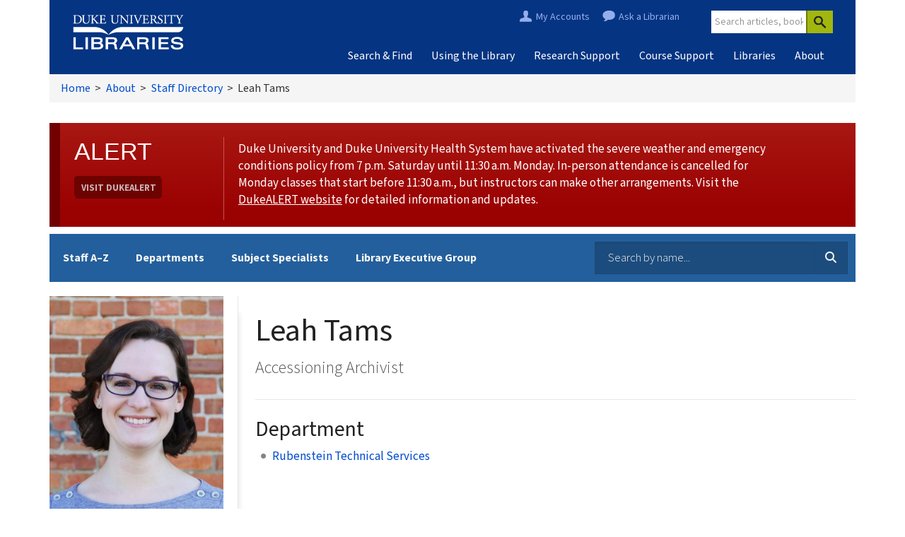

--- FILE ---
content_type: text/html; charset=utf-8
request_url: https://directory.library.duke.edu/staff/leah.tams
body_size: 18990
content:
<!DOCTYPE html>
<html lang="en">
  <head>
    <title>Leah Tams | Staff Directory | Duke University Libraries</title>
    <meta name="viewport" content="width=device-width, initial-scale=1, shrink-to-fit=no">



    <link rel="icon" href="/favicon/favicon.ico" sizes="any">
    <link rel="icon" href="/favicon/favicon.svg" type="image/svg+xml">
    <link rel="apple-touch-icon" sizes="180x180" href="/favicon/apple-touch-icon.png">
    <link rel="icon" type="image/png" sizes="32x32" href="/favicon/favicon-32x32.png">
    <link rel="icon" type="image/png" sizes="16x16" href="/favicon/favicon-16x16.png">
    <link rel="manifest" href="/favicon/site.webmanifest">
    <link rel="mask-icon" href="/favicon/safari-pinned-tab.svg" color="#053482">
    <meta name="msapplication-TileColor" content="#053482">
    <meta name="theme-color" content="#ffffff">

    <meta name="csrf-param" content="authenticity_token" />
<meta name="csrf-token" content="kD-8dl-dr8Ie1yCilMQqJWXQLjYu3gIaGd5Vkf05yNzUzP3RU3F7uvLRDgWKhHEaxxdzbN4novE7WR3RQPQ4Bg" />
    

      <meta property="og:title" content="Leah Tams | Accessioning Archivist" />
  <meta property="og:description" content="" />
  <meta property="og:image" content="https://directory.library.duke.edu/rails/active_storage/representations/redirect/eyJfcmFpbHMiOnsibWVzc2FnZSI6IkJBaHBBcnNCIiwiZXhwIjpudWxsLCJwdXIiOiJibG9iX2lkIn19--01668d933c4e9c10fc7913de75c2faf2598d3e30/[base64]--aa0b900739ce7b4d68912f0e084146dc0ed7e1ad/leah_tams_staff_photo.jpg" />
  <meta name="twitter:image" content="https://directory.library.duke.edu/rails/active_storage/representations/redirect/eyJfcmFpbHMiOnsibWVzc2FnZSI6IkJBaHBBcnNCIiwiZXhwIjpudWxsLCJwdXIiOiJibG9iX2lkIn19--01668d933c4e9c10fc7913de75c2faf2598d3e30/[base64]--aa0b900739ce7b4d68912f0e084146dc0ed7e1ad/leah_tams_staff_photo.jpg" />
  <meta property="og:image:alt" content="Leah Tams" />
      <meta property="og:type" content="website" />
      <meta property="og:url" content="https://directory.library.duke.edu/staff/leah.tams" />
      <meta property="og:site_name" content="Duke University Libraries" />
      <meta name="twitter:card" content="summary" />
      <meta name="twitter:site" content="@DukeLibraries" />


    <link rel="stylesheet" href="/assets/application-8ac3b6e89f654ee0f115be81a1867c63a12f4d957f33e4c86eb30e0f65a20431.css" media="all" />
    <script src="/assets/application-d0bcf276709b2072a6f1ad8f37a0dd15e2bcf67cf80ed458953a5e8a494c4faa.js"></script>


    <!-- Matomo -->
    <script>
      var _paq = window._paq = window._paq || [];

      _paq.push(['trackPageView']);
      _paq.push(['enableLinkTracking']);
      (function() {
        var u="//analytics.lib.duke.edu/";
        _paq.push(['setTrackerUrl', u+'matomo.php']);
        _paq.push(['setSiteId', '42']);
        var d=document, g=d.createElement('script'), s=d.getElementsByTagName('script')[0];
        g.async=true; g.src=u+'matomo.js'; s.parentNode.insertBefore(g,s);
      })();
    </script>
    <!-- End Matomo Code -->
  </head>

  <body>

  <div id="skip-links">
    <a class="visually-hidden visually-hidden-focusable" data-turbolinks="false" href="#content">Skip to main content</a>
  </div>

    <div id="masthead-dulcet" class="container-lg">
  <div class="row">
    <div class="col">
      <div id="dul-masthead-filler">
        <div class="dul-masthead-wrapper">
          <a href="https://library.duke.edu" id="dul-masthead-logo-link">
            <img alt="Duke University Libraries" id="dul-masthead-logo" class="img-fluid" src="/assets/dul_bootstrap_theme/logo-0b008195e447d96a39ee7bd0f86f99c8461b9a9044f6d30d0d55dd455874033e.png" />
          </a>
        </div>
      </div>
    </div>
  </div>
</div>

<!--<script src="https://library.duke.edu/masthead/load-masthead.js.php?fixed=false" async></script-->

<script src="//masthead.lib.duke.edu/" async></script>


    <div class="container">  
  <nav role="navigation" aria-label="Breadcrumb">
    <div class="row">
      <div itemscope="" class="breadcrumb col-12" itemtype="https://schema.org/breadcrumb">
        
        <a class="breadcrumb-item" href="https://library.duke.edu">Home</a> 
          <span class="breadcrumb-separator">&gt;</span>

        <a class="breadcrumb-item" href="https://library.duke.edu/about">About</a> 
          <span class="breadcrumb-separator">&gt;</span>

        <a class="breadcrumb-item" href="/">Staff Directory</a> <span class="breadcrumb-separator">&gt;</span> Leah Tams
      </div> 
    </div>
  </nav>
</div>



    <div id="content" role="document" class="page container pe-sm-0 ps-sm-0" data-matomo-site-id="42>">

      <script src="https://alertbar.oit.duke.edu/alert.html" type="text/javascript"></script>

      <p class="notice d-none" role="alert"></p>
      <p class="alert d-none" role="alert"></p>

      
<main id="main-content" role="main" class="row person-view" itemscope itemtype="http://schema.org/Person">

  <div class="col-12 nav-header-wrapper">

    <div id="directory-nav" class="col-sm-12 pe-0 ps-0">
      <div id="autosuggest-data" data-autosuggest="Aaron Canipe |||Aaron Welborn |||Abigail Wickes |||Adhitya Dhanapal, Ph.D. |||Alaina Deane |||Alex Konecky |||Alex Marsh |||Amanda Gordon |||Amelia Rodarte |||Amelia Wimbish |||Amy Ravenel-Baker |||Andrea Wood, J.D. |||Angela Nettles |||Angela Zoss, Ph.D. |||Annabella Irvine |||Annette Tillery |||Annie Brown |||April Blevins |||Arianne Hartsell-Gundy |||Barb Dietsch |||Bella Yaguda |||Beth Doyle |||Bethany Blankemeyer |||Bethany Hill |||Bill Verner |||Blue Branton |||Brittany Wofford |||Bronwyn Cox |||Brooke Guthrie |||Caitlin Margaret Kelly |||Candice Clarke |||Carol Terry |||Carson Holloway |||Christina Manzella |||Christopher Jones |||Craig Breaden |||Danette Pachtner |||Daniel Sarmiento |||Daniel Walker |||David Chandek-Stark |||David Felton |||Dennis Christman |||Deric Hardy |||Derrek Croney |||Devin Downey |||Dracine Hodges |||Drew Keener |||Earl Alston |||Eddie Hull |||Elena Feinstein |||Emily Daly (she/her/hers) |||Eric Monson, Ph.D. |||Erin Hammeke |||Erin Nettifee (she/her/hers) |||Fouzia El Gargouri |||Giao Luong Baker |||Greta Boers |||Haley Walton |||Hannah Jacobs |||Hannah Rozear |||Heather Martin |||Heidi Madden, Ph.D. |||Helenmary Sheridan |||Henry Hebert |||Hillary Gatlin |||Hugh Cayless |||Hyacynth Carson |||Ira King |||Isaiah Coleman |||J. Andrew Armacost |||Jacqueline Wachholz |||Jacquie Samples |||Jameca Dupree, M.B.A. |||Jamie Keesecker, Ph.D. |||Janelle Hutchinson |||Jason Bowen |||Jed Edwards |||Jen Darragh |||Jenna Strawbridge |||Jennifer Baker |||Jennifer Dai |||Jennifer Jordan |||Jeremy Martin (he/him/his) |||Jessica Janecki |||Jianying Shou |||Jmari Graham |||Joanna Welborn |||Jodi Psoter |||Joe Rhodes |||Joel Herndon, Ph.D. |||Johanna Hamby |||John Gartrell |||Johnny Shanahan |||Joseph L Bailey |||Joseph Salem, Ph.D. {joe}|||Joshua D Sosin |||Joshua Larkin Rowley |||Joyce Chapman |||Julie Brannon |||Karen Newbery |||Kate Collins |||Kate Dickson, J.D. {Kate}|||Katie Bushman |||Katie Henningsen |||Kelley Lawton |||Kelley Slebos |||Kelly Wooten |||Kemisa Kassa |||Krista Bradley |||Kristina Thomas |||Kristina Zapfe |||Kyle Jeffers |||Laura Micham |||Laura Williams |||Lauren Crowell |||Lauren Nichols (she/her/hers) |||Lauren Reno |||Leah Tams |||Lee Sorensen |||Leeda Adkins |||Leo Bautista (he/him/his) |||Linda Daniel |||Liz Adams |||Lucy Vanderkamp (she/her/hers) |||Luo Zhou |||Madina Grace |||Maggie Dickson |||Mandy Hurt |||Margaret (Meg) Brown |||Marta Conde Rincon |||Mary Mellon |||Matthew Hayes, Ph.D. |||Mattison Bond |||McCall Pitcher |||Megan Crain |||Meghan Lyon |||Meredith Mobley |||Meredith Parker-Terry |||Michael Daul |||Michael Edwards |||Miranda McDonald |||Nakeisha Cates |||Nanako Thomas |||Naomi L Nelson |||Natalie Sommerville |||Nathaniel Brown |||Neal Shipe |||Patrick A. Stawski |||Rachel Cohn |||Rachel Ingold |||Rachel Penniman |||Rachel Porter |||Rebecca Pattillo |||Reed David, MLIS |||Ren Bickel {Lauren}|||Rich Murray |||Richard Collier Jr. |||Roger Pena |||Ryan Baumann |||Ryan Denniston, Ph.D. |||Sara Biondi |||Sarah Griffin |||Sarah W Holsapple |||Sean Aery |||Seth McCurdy |||Shelby Carroll |||Shelita McPherson |||Sophia Lafferty-Hess |||Stephen Conrad |||Stewart Engart, Ph.D. |||Svea Elisha |||Tabitha McCallop |||Tere Elizalde |||Thomas Crichlow |||Tim McGeary |||Tina Winston |||Towanda Wilson |||Tracy Jackson |||Triniti Gupton |||Trudi Abel |||Tzvetan Benov |||Vahn Henderson |||Valerie Gillispie |||Vaughn Stewart, Ph.D. |||Veronica Stansberry |||Will Sexton |||Xiaoyan Song |||Yoon Kim |||Zachary Tumlin |||Zeke Graves |||Zhaneille Green |||Zhuo Pan, MLIS |||[Matthew] Farrell |||Access and Delivery Services|||Administration|||Administrative Office|||Assessment &amp; User Experience Strategy|||Center for Data and Visualization Sciences|||Collection Strategy &amp; Development|||Collections Services|||Communications|||Conservation Services|||Data Curation and Repository Services|||David M. Rubenstein Rare Book &amp; Manuscript Library|||Development|||Digital Strategies and Technology|||Duke Collaboratory for Classics Computing (DC3)|||East Campus Libraries|||Electronic Resources Access &amp; Discovery|||Exhibition Services|||Facilities and Distribution Services|||Financial Services|||Global Studies|||Humanities and Social Sciences (HSS)|||Library Finance and Operations|||Library Human Resources|||Library Service Center|||Library Systems and Integration Support|||Licensing &amp; Continuing Resource Acquisitions|||Lilly Library|||Metadata Systems &amp; Initiatives|||Monograph Acquisitions|||Music Library|||Natural Sciences and Engineering (NSE)|||Perkins Library System|||Research and Public Services|||Resource Description|||Rubenstein Administration|||Rubenstein Collection Development|||Rubenstein Research Services|||Rubenstein Technical Services|||Software Strategies &amp; Platforms|||University Archives"></div>

<button class="navbar-toggler" id="navbar-show-hide" type="button" data-bs-toggle="collapse" data-bs-target="#navbar-content" aria-controls="navbar-content" aria-expanded="false" aria-label="Toggle Directory Navigation">
    <i class="fas fa-chevron-circle-down"></i> Directory Navigation
</button>

<nav class="row g-0 collapse" id="navbar-content" aria-label="Staff Directory" role="navigation">

  <div class="browse-buttons col-lg-8">
    <div class="row g-0">

      <div class="col col-md-auto">
        <a aria-label="Staff A, to Z" class="btn btn-link" href="/">
          Staff A–Z
</a>      </div>

      <div class="col col-md-auto">
        <a class="btn btn-link" href="/dept">
          Departments
</a>      </div>

      <div class="w-100 d-md-none d-block"></div>

      <div class="col col-md-auto">
        <a class="btn btn-link" href="/subject-specialists">
          Subject Specialists
</a>      </div>

      <div class="col col-md-auto">
        <a class="btn btn-link" href="/executive-group">
          Library Executive Group
</a>      </div>

    </div>
  </div>

  <div class="staff-search col-lg-4">

    <form id="staff-search-form" action="/search" accept-charset="UTF-8" method="get"><input name="utf8" type="hidden" value="&#x2713;" autocomplete="off" />
      <div class='mb-3'>
        <div class='input-group'>
          <label class="visually-hidden" for="staff-names-search">Search by name:</label>
            <input autocomplete="off" placeholder="Search by name..." aria-label="Search staff by name" class="form-control" type="text" name="q" id="q" />
            <div class='input-group-btn'>
              <button class="btn btn-link" type="submit" id="search" aria-label="Search">
                <span class="visually-hidden">Submit</span>
                <i class="fas fa-search" aria-hidden="true"></i>
              </button>
            </div>
        </div>
      </div>
</form>
  </div>

</nav>

    </div>

  </div>

  <div class="col-12 content-wrapper">

    <div class="row">


      <div class="col-sm-12 col-md-8 col-lg-9 order-md-2">

        <div class="person-name-wrapper">
          <h1 class="person-title" id="display-name" itemprop="name">Leah Tams
            
          </h1>
          <p class="person-job-title" itemprop="jobTitle">Accessioning Archivist</p>

        </div>

        <div class="row">


          <div class="col-md-6">

              <h2>Department</h2>
              <ul class="styled-list">
                <li><a href="/dept/rubenstein-technical-services">Rubenstein Technical Services</a></li>
              </ul>




          </div>




        </div>

      </div>

      <div class="col-sm-12 col-md-4 col-lg-3 order-md-1">
        <div class="contact-wrap">

          <div class="photo"><img loading="lazy" style="" class="person-thm" alt="Leah Tams" src="https://directory.library.duke.edu/rails/active_storage/representations/redirect/eyJfcmFpbHMiOnsibWVzc2FnZSI6IkJBaHBBcnNCIiwiZXhwIjpudWxsLCJwdXIiOiJibG9iX2lkIn19--01668d933c4e9c10fc7913de75c2faf2598d3e30/[base64]--aa0b900739ce7b4d68912f0e084146dc0ed7e1ad/leah_tams_staff_photo.jpg" /></div>


          <div class="contact">
              <ul class="contact-info list-unstyled" aria-label="Contact Information">
                  <li class="contact-email" itemprop="email" title="leah.tams@duke.edu">
                    <i class="fas fa-envelope"></i>
                    <a onclick="_paq.push([&#39;trackEvent&#39;, &#39;Directory&#39;, &#39;Person&#39;, &#39;Email&#39;]);" href="mailto:leah.tams@duke.edu">leah.tams@duke.edu</a>
                  </li>
                  <li class="contact-phone" itemprop="telephone">
                    <i class="fas fa-phone-alt"></i>
                    <a aria-label="call. + 1 . 9 1 9 . 6 1 3 . 0 5 6 3" onclick="_paq.push([&#39;trackEvent&#39;, &#39;Directory&#39;, &#39;Phone&#39;, &#39;Phone Number&#39;]);" href="tel:+1 919 613 0563">+1 919 613 0563</a></li>
              </ul>
              <hr>



          </div>

        </div>
      </div>

  </div>

</div>


    </div>

    <footer id="footer-dulcet" class="container-lg" role="contentinfo">
  <div class="row">
    <div class="col-md-3 col-lg-1">
      <div id="dul-logo" class="mb-3">
        <a href="https://library.duke.edu">
          <img alt="Duke University Libraries" class="img-fluid" src="/assets/dul_bootstrap_theme/dul_devil_gray-a2691f517901b85e8bec97e881c02cfffd4700c10ab00ece7efa10810f954aff.png" />
        </a>
      </div>
    </div>
    <div class="col-md-3 col-lg-2">
      <h2>
  <a href="https://library.duke.edu/about/contact">Contact Us</a>
</h2>
<address class="contact-address">
  411 Chapel Drive<br/>
  Durham, NC 27708<br/>
  (919) 660-5870<br/>
  Perkins Library Service Desk
</address>

    </div>
    <div class="col-md-6 col-lg-4">
      <h2>
  <a href="https://library.duke.edu/services">Services for...</a>
</h2>
<div class="row">
  <div class="col-md-6">
    <ul class="list-unstyled">
      <li><a href="https://library.duke.edu/services/faculty">Faculty &amp; Instructors</a></li>
      <li><a href="https://library.duke.edu/services/graduate">Graduate Students</a></li>
      <li><a href="https://library.duke.edu/services/undergraduate">Undergraduate Students</a></li>
      <li><a href="https://library.duke.edu/services/international">International Students</a></li>
    </ul>
  </div>
  <div class="col-md-6">
    <ul class="list-unstyled">
      <li><a href="https://library.duke.edu/services/alumni">Alumni</a></li>
      <li><a href="https://library.duke.edu/services/donors">Donors</a></li>
      <li><a href="https://library.duke.edu/services/visitors">Visitors</a></li>
      <li><a href="https://library.duke.edu/services/disabilities">Patrons with Disabilities</a></li>
    </ul>
  </div>
</div>

    </div>
    <div class="col-md-9 col-lg-3 order-md-2 order-lg-1">
      <div class="social-media-icons mb-3">
  <a href="https://www.linkedin.com/company/duke-university-libraries/" title="LinkedIn" class="fab fa-linkedin">
    <span class="sr-only">LinkedIn</span></a>
  </a>
  <a href="https://www.facebook.com/dukelibraries" title="Facebook" class="fab fa-facebook-square">
    <span class="sr-only">Facebook</span>
  </a>
  <a href="https://www.youtube.com/user/DukeUnivLibraries" title="YouTube" class="fab fa-youtube-square">
    <span class="sr-only">YouTube</span>
  </a>
  <a href="https://www.flickr.com/photos/dukeunivlibraries/" title="Flickr" class="fab fa-flickr">
    <span class="sr-only">Flickr</span>
  </a>
  <a href="https://instagram.com/dukelibraries" title="Instagram" class="fab fa-instagram">
    <span class="sr-only">Instagram</span>
  </a>
  <a href="https://blogs.library.duke.edu/" title="Blogs" class="fa fa-rss-square">
    <span class="sr-only">Blogs</span>
  </a>
</div>

      <ul class="list-unstyled">
  <li><a href="https://library.duke.edu/about/newsletter">Sign Up for Our Newsletter</a></li>
  <li><a href="https://library.duke.edu/about/reuse-attribution">Re-use &amp; Attribution</a> / <a href="https://library.duke.edu/about/privacy">Privacy</a></li>
  <li><a href="https://library.duke.edu/about/statement-potentially-harmful-language-library-descriptions">Harmful Language Statement</a></li>
  <li><a href="https://library.duke.edu/support">Support the Libraries</a></li>
</ul>

      <div class="footer-license mb-3">
  <a rel="license" href="https://creativecommons.org/licenses/by-nc-sa/3.0/deed.en_US">
    <img alt="Creative Commons License" src="https://licensebuttons.net/l/by-nc-sa/3.0/80x15.png" title="This work is licensed under a Creative Commons Attribution-NonCommercial-ShareAlike 3.0 Unported License" />
  </a>
</div>

    </div>
    <div class="col-md-3 col-lg-2 order-md-1 order-lg-2">
      <div id="duke-logo" class="mb-3">
        <a href="https://duke.edu">
          <img alt="Duke University" class="img-fluid" src="/assets/dul_bootstrap_theme/duke_gray-df26d1ca4eeb6ffcfc20b7f178be73eb3e0fd652598030dc34f04a31eac9a8b5.png" />
        </a>
      </div>
      <!-- NOTE: Override of partial from dul_bootstrap_theme.
           Misnomer class names remain to pick up styles
           from dul_bootstrap_theme. -->

<div class="drupal-shib-login-wrapper">
  <a class="drupal-shib-login btn btn-sm btn-light" href="/admin">Login to Staff Directory</a>
</div>

    </div>
  </div>
</footer>

  </body>
</html>


--- FILE ---
content_type: application/javascript
request_url: https://masthead.lib.duke.edu/
body_size: 8287
content:
(function(window,document){
var _dmh = _dmh || {};
_dmh.window = window;
_dmh.document = document;
_dmh.baseURL = '//masthead.lib.duke.edu';
_dmh.version = '2.1.3';
_dmh.stylesheet = 'masthead-responsive.min.css?ver=1764792967'
_dmh.mastheadMarkup = '\n\n<style>@font-face{font-family:\'Source Sans Pro\';font-weight:400;font-style:normal;font-stretch:normal;src:url(\'//masthead.lib.duke.edu/assets/fonts/WOFF2/TTF/SourceSansPro-Regular.ttf.woff2\') format(\'woff2\'),url(\'//masthead.lib.duke.edu/assets/fonts/WOFF/OTF/SourceSansPro-Regular.otf.woff\') format(\'woff\'),url(\'//masthead.lib.duke.edu/assets/fonts/OTF/SourceSansPro-Regular.otf\') format(\'opentype\'),url(\'//masthead.lib.duke.edu/assets/fonts/TTF/SourceSansPro-Regular.ttf\') format(\'truetype\')}@font-face{font-family:\'Source Sans Pro\';font-weight:400;font-style:italic;font-stretch:normal;src:url(\'//masthead.lib.duke.edu/assets/fonts/WOFF2/TTF/SourceSansPro-It.ttf.woff2\') format(\'woff2\'),url(\'//masthead.lib.duke.edu/assets/fonts/WOFF/OTF/SourceSansPro-It.otf.woff\') format(\'woff\'),url(\'//masthead.lib.duke.edu/assets/fonts/OTF/SourceSansPro-It.otf\') format(\'opentype\'),url(\'//masthead.lib.duke.edu/assets/fonts/TTF/SourceSansPro-It.ttf\') format(\'truetype\')}body[class^=blacklight] .dul-masthead-region-logo{display:none!important}#dul-masthead-dul-megamenu{font-family:"Source Sans Pro",Calibri,Candara,Arial,sans-serif;background-color:#053482;width:100%;max-width:100%;height:105px;margin:0 auto;margin-bottom:-2px;text-align:left}#dul-masthead-dul-megamenu a{text-decoration:none}#dul-masthead-dul-megamenu a:hover{text-decoration:underline}#dul-masthead-dul-megamenu a,#dul-masthead-dul-megamenu abbr,#dul-masthead-dul-megamenu acronym,#dul-masthead-dul-megamenu address,#dul-masthead-dul-megamenu applet,#dul-masthead-dul-megamenu article,#dul-masthead-dul-megamenu aside,#dul-masthead-dul-megamenu audio,#dul-masthead-dul-megamenu b,#dul-masthead-dul-megamenu big,#dul-masthead-dul-megamenu blockquote,#dul-masthead-dul-megamenu body,#dul-masthead-dul-megamenu canvas,#dul-masthead-dul-megamenu caption,#dul-masthead-dul-megamenu center,#dul-masthead-dul-megamenu cite,#dul-masthead-dul-megamenu code,#dul-masthead-dul-megamenu dd,#dul-masthead-dul-megamenu del,#dul-masthead-dul-megamenu details,#dul-masthead-dul-megamenu dfn,#dul-masthead-dul-megamenu div,#dul-masthead-dul-megamenu dl,#dul-masthead-dul-megamenu dt,#dul-masthead-dul-megamenu em,#dul-masthead-dul-megamenu embed,#dul-masthead-dul-megamenu fieldset,#dul-masthead-dul-megamenu figcaption,#dul-masthead-dul-megamenu figure,#dul-masthead-dul-megamenu footer,#dul-masthead-dul-megamenu form,#dul-masthead-dul-megamenu h1,#dul-masthead-dul-megamenu h2,#dul-masthead-dul-megamenu h3,#dul-masthead-dul-megamenu h4,#dul-masthead-dul-megamenu h5,#dul-masthead-dul-megamenu h6,#dul-masthead-dul-megamenu header,#dul-masthead-dul-megamenu hgroup,#dul-masthead-dul-megamenu html,#dul-masthead-dul-megamenu i,#dul-masthead-dul-megamenu iframe,#dul-masthead-dul-megamenu img,#dul-masthead-dul-megamenu ins,#dul-masthead-dul-megamenu kbd,#dul-masthead-dul-megamenu label,#dul-masthead-dul-megamenu legend,#dul-masthead-dul-megamenu li,#dul-masthead-dul-megamenu mark,#dul-masthead-dul-megamenu menu,#dul-masthead-dul-megamenu nav,#dul-masthead-dul-megamenu object,#dul-masthead-dul-megamenu ol,#dul-masthead-dul-megamenu output,#dul-masthead-dul-megamenu p,#dul-masthead-dul-megamenu pre,#dul-masthead-dul-megamenu q,#dul-masthead-dul-megamenu ruby,#dul-masthead-dul-megamenu s,#dul-masthead-dul-megamenu samp,#dul-masthead-dul-megamenu section,#dul-masthead-dul-megamenu small,#dul-masthead-dul-megamenu span,#dul-masthead-dul-megamenu strike,#dul-masthead-dul-megamenu strong,#dul-masthead-dul-megamenu sub,#dul-masthead-dul-megamenu summary,#dul-masthead-dul-megamenu sup,#dul-masthead-dul-megamenu table,#dul-masthead-dul-megamenu tbody,#dul-masthead-dul-megamenu td,#dul-masthead-dul-megamenu tfoot,#dul-masthead-dul-megamenu th,#dul-masthead-dul-megamenu thead,#dul-masthead-dul-megamenu time,#dul-masthead-dul-megamenu tr,#dul-masthead-dul-megamenu tt,#dul-masthead-dul-megamenu u,#dul-masthead-dul-megamenu ul,#dul-masthead-dul-megamenu var,#dul-masthead-dul-megamenu video{border:0;font-size:100%;font:inherit;vertical-align:baseline;margin:0;padding:0}#dul-masthead-dul-megamenu article,#dul-masthead-dul-megamenu aside,#dul-masthead-dul-megamenu details,#dul-masthead-dul-megamenu figcaption,#dul-masthead-dul-megamenu figure,#dul-masthead-dul-megamenu footer,#dul-masthead-dul-megamenu header,#dul-masthead-dul-megamenu hgroup,#dul-masthead-dul-megamenu menu,#dul-masthead-dul-megamenu nav,#dul-masthead-dul-megamenu section{display:block}#dul-masthead-dul-megamenu body{line-height:1}#dul-masthead-dul-megamenu ol,#dul-masthead-dul-megamenu ul{list-style:none}#dul-masthead-dul-megamenu blockquote,#dul-masthead-dul-megamenu q{quotes:none}#dul-masthead-dul-megamenu blockquote:after,#dul-masthead-dul-megamenu blockquote:before,#dul-masthead-dul-megamenu q:after,#dul-masthead-dul-megamenu q:before{content:none}#dul-masthead-dul-megamenu table{border-collapse:collapse;border-spacing:0}#dul-masthead-dul-megamenu input[type=text]{font-family:"Source Sans Pro",Calibri,Candara,Arial,sans-serif;-webkit-border-radius:0;-moz-border-radius:0;border-radius:0;margin:0;padding-bottom:4px;padding-left:5px;padding-right:6px;padding-top:4px;box-sizing:content-box;font-size:14px}#dul-masthead-dul-megamenu input[type=text]::placeholder{color:#999}#dul-masthead-dul-megamenu a:focus,#dul-masthead-dul-megamenu button:focus,#dul-masthead-dul-megamenu input[type=text]:focus{outline-style:solid;outline-width:3px;outline-offset:2px;outline-color:Highlight}@media screen and (-webkit-min-device-pixel-ratio:0) and (min-resolution:0.001dpcm){#dul-masthead-dul-megamenu a:focus,#dul-masthead-dul-megamenu button:focus,#dul-masthead-dul-megamenu input[type=text]:focus{outline-color:-webkit-focus-ring-color;outline-width:5px;outline-style:auto}}@-moz-document url-prefix(){#dul-masthead-dul-megamenu a:focus,#dul-masthead-dul-megamenu button:focus,#dul-masthead-dul-megamenu input[type=text]:focus{outline-width:3px}}#dul-masthead-dul-megamenu .img-polaroid{padding:4px;text-align:left;background-color:#fff;border:1px solid #ccc;border:1px solid rgba(0,0,0,.2);-webkit-box-shadow:0 1px 3px rgba(0,0,0,.1);-moz-box-shadow:0 1px 3px rgba(0,0,0,.1);box-shadow:0 1px 3px rgba(0,0,0,.1)}#dul-masthead-dul-megamenu img.dul-masthead-megaFeature{width:172px}#dul-masthead-dul-megamenu #dul-masthead-nav-trigger-btn{display:none}#dul-masthead-dul-megamenu .dul-masthead-mobile-menu[hidden]{display:none}#dul-masthead-dul-megamenu .dul-masthead-megamenu_button{display:none}#dul-masthead-dul-megamenu button.dul-masthead-btn{width:38px;height:32px;border:0;cursor:pointer;border-left:2px solid #6c7b09;background:#a1b70d url(\'//masthead.lib.duke.edu/assets/img/search-222.png\') center no-repeat;background-size:55%;position:relative;right:5px;bottom:0;vertical-align:bottom;-webkit-border-radius:0px;-moz-border-radius:0;border-radius:0}#dul-masthead-dul-megamenu button.dul-masthead-btn:hover{background-color:#a7bf0d}#dul-masthead-dul-megamenu.argon button.dul-masthead-btn{border-left:2px solid #00830e;background:#00830e url(\'//masthead.lib.duke.edu/assets/img/search.png\') center no-repeat;background-size:55%}#dul-masthead-dul-megamenu.argon button.dul-masthead-btn:hover{background-color:#00760d}#dul-masthead-dul-megamenu input.dul-masthead-mastSearchBox{outline-offset:0;border:0!important}#dul-masthead-dul-megamenu .dul-masthead-zone-thebreadcrumb-wrapper{display:none!important}#dul-masthead-dul-megamenu span.dul-masthead-smaller{font-size:13px}#dul-masthead-dul-megamenu .dul-masthead-normal{font-weight:400;margin-left:0;padding-left:0}#dul-masthead-dul-megamenu .dul-masthead-muted{color:#767676}#dul-masthead-dul-megamenu .dul-masthead-btn-group{display:inline}#dul-masthead-dul-megamenu .dul-masthead-region-logo{float:left}#dul-masthead-dul-megamenu .dul-masthead-region-logo a#dul-logo-link{float:left;margin-top:20px;margin-left:20px}#dul-masthead-dul-megamenu #dul-masthead-logo{float:left;max-width:130px}#dul-masthead-dul-megamenu .dul-masthead-region-scoped-search{float:right;display:block;padding:15px 15px 0 15px}#dul-masthead-dul-megamenu .dul-masthead-megamenu .dul-masthead-col_1,#dul-masthead-dul-megamenu .dul-masthead-megamenu .dul-masthead-col_10,#dul-masthead-dul-megamenu .dul-masthead-megamenu .dul-masthead-col_11,#dul-masthead-dul-megamenu .dul-masthead-megamenu .dul-masthead-col_12,#dul-masthead-dul-megamenu .dul-masthead-megamenu .dul-masthead-col_2,#dul-masthead-dul-megamenu .dul-masthead-megamenu .dul-masthead-col_3,#dul-masthead-dul-megamenu .dul-masthead-megamenu .dul-masthead-col_4,#dul-masthead-dul-megamenu .dul-masthead-megamenu .dul-masthead-col_5,#dul-masthead-dul-megamenu .dul-masthead-megamenu .dul-masthead-col_6,#dul-masthead-dul-megamenu .dul-masthead-megamenu .dul-masthead-col_7,#dul-masthead-dul-megamenu .dul-masthead-megamenu .dul-masthead-col_8,#dul-masthead-dul-megamenu .dul-masthead-megamenu .dul-masthead-col_9,#dul-masthead-dul-megamenu .dul-masthead-megamenu .dul-masthead-dropdown_filler{float:left;display:inline;position:relative}#dul-masthead-dul-megamenu .dul-masthead-megamenu .dul-masthead-menu-items{display:flex;justify-content:flex-end;flex-wrap:wrap;max-width:940px;float:right;position:relative;width:100%}#dul-masthead-dul-megamenu .dul-masthead-megamenu .dul-masthead-menu-items a:hover{text-decoration:underline}#dul-masthead-dul-megamenu .dul-masthead-megamenu .dul-masthead-col_1{width:8.33333333%}#dul-masthead-dul-megamenu .dul-masthead-megamenu div.dul-masthead-col_2{width:16.66666666%;padding:0;margin:0;flex-shrink:0}#dul-masthead-dul-megamenu .dul-masthead-megamenu .dul-masthead-col_3{width:25%}#dul-masthead-dul-megamenu .dul-masthead-megamenu .dul-masthead-col_4{flex:1}#dul-masthead-dul-megamenu .dul-masthead-megamenu .dul-masthead-col_5{flex:1}#dul-masthead-dul-megamenu .dul-masthead-megamenu .dul-masthead-col_5:first-of-type{flex-basis:content;flex-grow:0}#dul-masthead-dul-megamenu .dul-masthead-megamenu .dul-masthead-col_10{flex:1}#dul-masthead-dul-megamenu .dul-masthead-megamenu .dul-masthead-primaryColumn{border-right:1px dotted #ccc!important;margin-right:30px}#dul-masthead-dul-megamenu .dul-masthead-megamenu .dul-masthead-primaryColumn.secondary-region{border-right:none!important}#dul-masthead-dul-megamenu .dul-masthead-megamenu .dul-masthead-col_12{width:100%;margin-top:20px}#dul-masthead-dul-megamenu .dul-masthead-megamenu .dul-masthead-col_12.dul-masthead-moreLink{margin-top:0}#dul-masthead-dul-megamenu .dul-masthead-megamenu .dul-masthead-col_12.dul-masthead-auxLinks{border-top:1px dotted #ccc;padding-top:15px;margin-right:30px;display:flex}#dul-masthead-dul-megamenu .dul-masthead-region-myaccount{border-bottom-color:#333;border-bottom-style:none;border-bottom-width:0;border-image-outset:0px;border-image-repeat:stretch;border-image-slice:100%;border-image-source:none;border-image-width:1;border-left-color:#333;border-left-style:none;border-left-width:0;border-right-color:#333;border-right-style:none;border-right-width:0;border-top-color:#333;border-top-style:none;border-top-width:0;clear:none;color:#333;display:block;float:right;font-family:"Source Sans Pro",Calibri,Candara,Arial,sans-serif;font-size:13px;font-stretch:normal;font-style:normal;font-variant:normal;font-weight:400;height:24px;line-height:19.6000003814697px;margin-bottom:0;margin-right:10px;margin-top:15px;padding-bottom:6px;padding-left:0;padding-right:20px;padding-top:0;position:relative;text-align:left;vertical-align:baseline}#dul-masthead-dul-megamenu .dul-masthead-region-myaccount a{color:#94afed;text-decoration:none;font-size:14px;font-weight:400;display:inline-block;margin-left:15px}#dul-masthead-dul-megamenu .dul-masthead-region-myaccount a:before{content:" ";background-repeat:no-repeat;height:20px;width:18px;display:inline-block;vertical-align:top;margin-right:5px}#dul-masthead-dul-megamenu .dul-masthead-region-myaccount a:focus,#dul-masthead-dul-megamenu .dul-masthead-region-myaccount a:hover{color:#aac1f7}#dul-masthead-dul-megamenu .dul-masthead-region-myaccount #dul-masthead-myAccounts:before{background-image:url(\'//masthead.lib.duke.edu/assets/img/user-94AFED-17x16.png\')}#dul-masthead-dul-megamenu .dul-masthead-region-myaccount #dul-masthead-ask-librarian-link:before{background-image:url(\'//masthead.lib.duke.edu/assets/img/comment-94AFED-18x15.png\')}#dul-masthead-dul-megamenu .dul-masthead-region-myaccount #dul-masthead-account-hours:before{background-image:url(\'//masthead.lib.duke.edu/assets/img/clock-94AFED-16x16.png\')}#dul-masthead-dul-megamenu .dul-masthead-region-myaccount #dul-masthead-website-search-link:before{background-image:url(\'//masthead.lib.duke.edu/assets/img/search-94AFED-16x16.png\')}#dul-masthead-dul-megamenu #dul-masthead-region-megamenu{float:right;margin:15px 0 0 0;padding:0;clear:right}#dul-masthead-dul-megamenu div.dul-masthead-featureCaption{text-align:left;font-size:.9em;padding-top:10px;max-width:200px}#dul-masthead-dul-megamenu div.dul-masthead-auxHelp{margin-left:0;padding-left:0;color:#767676;font-size:13px;float:right!important}#dul-masthead-dul-megamenu .dul-masthead-menu-items .dul-masthead-auxHelp a{font-size:13px!important}#dul-masthead-dul-megamenu .dul-masthead-mastSearchBox{font-size:12px}#dul-masthead-dul-megamenu body{margin:0}@media (max-width:450px){#dul-masthead-dul-megamenu .dul-masthead-region-myaccount{margin-right:-10px!important;padding-right:0!important}}@media (max-width:812px){#dul-masthead-dul-megamenu .dul-masthead-region-myaccount{margin-right:-30px}#dul-masthead-dul-megamenu #dul-masthead-dul-megamenu{height:115px!important}#dul-masthead-dul-megamenu .dul-masthead-mastSearch{display:none;visibility:hidden}#dul-masthead-dul-megamenu button#dul-masthead-nav-trigger-btn{display:block;border:0;clear:both;float:left;background:0 0;color:#fff;font-size:19px;margin-top:10px;margin-left:14px;cursor:pointer}#dul-masthead-dul-megamenu button#dul-masthead-nav-trigger-btn:hover{color:#ddd}#dul-masthead-dul-megamenu button#dul-masthead-nav-trigger-btn[aria-expanded=true]{color:#a1b70d}#dul-masthead-dul-megamenu .dul-masthead-mobile-menu{position:absolute;margin:0;margin-top:105px;padding:0;top:auto;z-index:9999999;border:1px solid #999;background-color:#fff}#dul-masthead-dul-megamenu .dul-masthead-mobile-menu a{font-family:"Source Sans Pro",Calibri,Candara,Arial,sans-serif;color:#0062a0;text-decoration:none;padding:10px;display:block;font-size:16px;font-weight:700;min-width:200px}#dul-masthead-dul-megamenu .dul-masthead-mobile-menu a:hover{color:#6c7b09;background:#fafafa}#dul-masthead-dul-megamenu .dul-masthead-mobile-menu li{padding:0}#dul-masthead-dul-megamenu .dul-masthead-mobile-menu:not([hidden]){display:block}#dul-masthead-dul-megamenu .dul-masthead-megamenu_container .dul-masthead-dropdown_fullwidth{display:none}#dul-masthead-dul-megamenu .dul-masthead-megamenu_container .dul-masthead-mega_toplevel{color:#000;background:#fff;padding:8px 10px;list-style-type:none}#dul-masthead-dul-megamenu .dul-masthead-megamenu_container .dul-masthead-megamenu{display:none}#dul-masthead-dul-megamenu #dul-masthead-mobile-menu[hidden]{display:none}#dul-masthead-dul-megamenu #dul-masthead-account-hours,#dul-masthead-dul-megamenu #dul-masthead-ask-librarian-link,#dul-masthead-dul-megamenu #dul-masthead-myAccounts,#dul-masthead-dul-megamenu #dul-masthead-website-search-link{text-align:left;display:block}}@media (min-width:813px){#dul-masthead-dul-megamenu .dul-masthead-mobile-menu{display:none}#dul-masthead-dul-megamenu img#dul-masthead-logo{max-width:159px}}@media (max-width:860px){#dul-masthead-dul-megamenu input[type=text]{width:125px;height:24px;padding-bottom:4px;padding-left:5px;padding-right:6px;padding-top:4px;vertical-align:bottom;transition:width 1s;-webkit-transition:width 1s;transition-timing-function:ease;-webkit-transition-timing-function:ease}#dul-masthead-dul-megamenu input[type=text]:focus{width:175px}}@media (min-width:831px){#dul-masthead-dul-megamenu input[type=text]{width:125px;height:24px;padding-bottom:4px;padding-left:5px;padding-right:6px;padding-top:4px;vertical-align:bottom;transition:width 1s;-webkit-transition:width 1s;transition-timing-function:ease;-webkit-transition-timing-function:ease}#dul-masthead-dul-megamenu input[type=text]:focus{width:175px}}@media (min-width:813px){#dul-masthead-dul-megamenu #dul-masthead-account-hours,#dul-masthead-dul-megamenu #dul-masthead-website-search-link{display:none}}#dul-masthead-dul-megamenu .dul-masthead-no-touch ul li.dul-masthead-mega_toplevel .nav-button:active,#dul-masthead-dul-megamenu .dul-masthead-no-touch ul li.dul-masthead-mega_toplevel .nav-button:focus,#dul-masthead-dul-megamenu .dul-masthead-no-touch ul li.dul-masthead-mega_toplevel .nav-button:focus-visible,#dul-masthead-dul-megamenu .dul-masthead-no-touch ul li.dul-masthead-mega_toplevel .nav-button:hover{background-color:#a1b70d;cursor:pointer;border-top:4px solid #6c7b09;margin-top:-4px!important;color:#222}#dul-masthead-dul-megamenu .dul-masthead-no-touch ul li.dul-masthead-mega_toplevel .nav-button[aria-expanded=true]{background-color:#a1b70d;border-top:4px solid #6c7b09;margin-top:-4px!important;cursor:pointer;color:#111}#dul-masthead-dul-megamenu.argon .dul-masthead-no-touch ul li.dul-masthead-mega_toplevel .nav-button:active,#dul-masthead-dul-megamenu.argon .dul-masthead-no-touch ul li.dul-masthead-mega_toplevel .nav-button:focus,#dul-masthead-dul-megamenu.argon .dul-masthead-no-touch ul li.dul-masthead-mega_toplevel .nav-button:focus-visible,#dul-masthead-dul-megamenu.argon .dul-masthead-no-touch ul li.dul-masthead-mega_toplevel .nav-button:hover{background-color:#00830e;border-top:4px solid #00830e;color:#fff}#dul-masthead-dul-megamenu.argon .dul-masthead-no-touch ul li.dul-masthead-mega_toplevel .nav-button[aria-expanded=true]{background-color:#00830e;border-top:4px solid #00830e;margin-top:-4px!important;color:#fff}@media (min-width:813px) and (max-width:915px){#dul-masthead-dul-megamenu img#dul-masthead-logo{max-width:130px}}#dul-masthead-dul-megamenu #dul-masthead-region-megamenu{margin-top:0}#dul-masthead-dul-megamenu div.dul-masthead-moreLink{margin-bottom:1em;padding-bottom:1em;border-bottom:1px dotted #ccc;padding-top:.5em;margin-right:20px}#dul-masthead-dul-megamenu .dul-masthead-no-touch ul li.dul-masthead-mega_toplevel .nav-button{background-color:unset;border:none;color:#fff;width:100%;font-size:16px!important;font-weight:400!important;font-family:"Source Sans Pro",Calibri,Candara,Arial,sans-serif;border-radius:0;cursor:pointer;padding:4px 6px}#dul-masthead-dul-megamenu .dul-masthead-no-touch ul li.dul-masthead-mega_toplevel div.dul-masthead-dropdown_fullwidth{z-index:999999999;opacity:1;max-height:500px;padding:0;padding:15px 15px 15px 15px;transition:opacity 0s .7s,max-height 0s .7s,padding 0s .7s;cursor:default;position:absolute;left:0;margin-top:0;margin-left:auto;margin-right:auto}#dul-masthead-dul-megamenu .dul-masthead-megamenu_container .dul-masthead-megamenu_button a{display:none}#dul-masthead-dul-megamenu .dul-masthead-megamenu_container ul{padding:0 20px 0 0;text-align:left;display:inline}#dul-masthead-dul-megamenu .dul-masthead-megamenu_container ul li{display:inline-block!important;margin:3px 0 0 0;padding:3px 9px 4px 9px;font-size:12px}#dul-masthead-dul-megamenu .dul-masthead-megamenu_container ul .dul-masthead-mega_toplevel a{text-decoration:none;color:#fff;font-size:16px;font-weight:400}#dul-masthead-dul-megamenu .dul-masthead-megamenu_container div.dul-masthead-dropdown_fullwidth a{color:#0062a0;font-size:15px;font-weight:400}#dul-masthead-dul-megamenu .dul-masthead-megamenu_container div.dul-masthead-dropdown_fullwidth a:hover{color:#6c7b09}#dul-masthead-dul-megamenu .dul-masthead-megamenu_container div.dul-masthead-dropdown_fullwidth div.dul-masthead-moreLink a{font-size:1.35em;font-weight:700}#dul-masthead-dul-megamenu .dul-masthead-megamenu_container div.dul-masthead-dropdown_fullwidth ul{display:block;padding-left:0}#dul-masthead-dul-megamenu .dul-masthead-megamenu_container div.dul-masthead-dropdown_fullwidth ul li{display:block!important;font-size:13px;padding-top:10px;padding-left:0;padding-right:0}@media (min-width:980px){#dul-masthead-dul-megamenu #dul-masthead-region-megamenu{margin-top:15px}#dul-masthead-dul-megamenu div.dul-masthead-moreLink{margin-bottom:2em}#dul-masthead-dul-megamenu .dul-masthead-megamenu_button a{display:none}#dul-masthead-dul-megamenu img.dul-masthead-megaFeature{width:200px}#dul-masthead-dul-megamenu .dul-masthead-no-touch ul li.dul-masthead-mega_toplevel .nav-button{background-color:unset;border:none;color:#fff;width:100%;font-size:16px!important;font-weight:400!important;font-family:"Source Sans Pro",Calibri,Candara,Arial,sans-serif;border-radius:0;cursor:pointer;padding:5px 12px}#dul-masthead-dul-megamenu .dul-masthead-no-touch ul li.dul-masthead-mega_toplevel .nav-button:active,#dul-masthead-dul-megamenu .dul-masthead-no-touch ul li.dul-masthead-mega_toplevel .nav-button:focus,#dul-masthead-dul-megamenu .dul-masthead-no-touch ul li.dul-masthead-mega_toplevel .nav-button:focus-visible,#dul-masthead-dul-megamenu .dul-masthead-no-touch ul li.dul-masthead-mega_toplevel .nav-button:hover{background-color:#a1b70d;border-top:4px solid #6c7b09;margin-top:-4px!important;cursor:pointer;color:#222}#dul-masthead-dul-megamenu .dul-masthead-no-touch ul li.dul-masthead-mega_toplevel .nav-button[aria-expanded=true]{background-color:#a1b70d;border-top:4px solid #6c7b09;margin-top:-4px!important;cursor:pointer;color:#111}#dul-masthead-dul-megamenu .dul-masthead-no-touch ul li.dul-masthead-mega_toplevel div.dul-masthead-dropdown_fullwidth{z-index:999999999;opacity:1;max-height:500px;padding:0;padding:15px 15px 15px 15px;transition:opacity 0s .7s,max-height 0s .7s,padding 0s .7s;cursor:default;position:absolute;left:0}#dul-masthead-dul-megamenu .dul-masthead-megamenu_container ul .dul-masthead-mega_toplevel>a{text-decoration:none;color:#fff;font-size:16px;font-weight:400}#dul-masthead-dul-megamenu .dul-masthead-megamenu_container span.dul-masthead-smaller{font-size:14px}#dul-masthead-dul-megamenu .dul-masthead-megamenu_container div.dul-masthead-dropdown_fullwidth a{color:#0062a0;font-size:16px;font-weight:400}#dul-masthead-dul-megamenu .dul-masthead-megamenu_container div.dul-masthead-dropdown_fullwidth a:hover{color:#6c7b09}#dul-masthead-dul-megamenu .dul-masthead-megamenu_container div.dul-masthead-dropdown_fullwidth div.dul-masthead-moreLink a{font-size:1.4em;font-weight:700}#dul-masthead-dul-megamenu .dul-masthead-megamenu_container div.dul-masthead-dropdown_fullwidth ul{display:block;padding-left:0}#dul-masthead-dul-megamenu .dul-masthead-megamenu_container div.dul-masthead-dropdown_fullwidth ul li{display:block!important;font-size:13px;padding-top:10px;min-width:14em}#dul-masthead-dul-megamenu .dul-masthead-megamenu_container ul{padding:0 20px 0 0;text-align:left;display:inline}#dul-masthead-dul-megamenu .dul-masthead-megamenu_container ul li{display:inline-block!important;padding:0;margin:0}#dul-masthead-dul-megamenu input[type=text]{width:125px;height:24px;padding-bottom:4px;padding-left:5px;padding-right:6px;padding-top:4px;vertical-align:bottom;transition:width 1s;-webkit-transition:width 1s;transition-timing-function:ease;-webkit-transition-timing-function:ease}#dul-masthead-dul-megamenu input[type=text]:focus{border:1px solid #1d9cc7;width:250px}}#dul-masthead-dul-megamenu .dul-masthead-megamenu_container div.dul-masthead-dropdown_fullwidth{left:0;right:0;top:auto;background-color:#fff;margin:-18px auto;margin-top:4px;border:1px solid #999;color:#000}#dul-masthead-dul-megamenu .dul-masthead-megamenu_container div.dul-masthead-dropdown_fullwidth ul.secondary-region{display:grid;grid-template-rows:repeat(4,auto);grid-auto-flow:column;gap:1em;grid-auto-columns:minmax(120px,200px)}@media (min-width:980px){#dul-masthead-dul-megamenu .dul-masthead-megamenu_container div.dul-masthead-dropdown_fullwidth ul.secondary-region{grid-auto-columns:minmax(135px,300px)}}#dul-masthead-dul-megamenu .dul-masthead-megamenu_container div.dul-masthead-dropdown_fullwidth ul.secondary-region.primary-and-secondary{grid-template-rows:repeat(6,auto)}#dul-masthead-dul-megamenu .dul-masthead-megamenu_container div.dul-masthead-dropdown_fullwidth .dul-aux-content{text-align:right;color:#676767;font-size:16px}</style>\n\n\n\n<div id=\'dul-masthead-dul-megamenu\'\n  \n  data-version=\'2.1.3\'\n  data-masthead=\'A11y\'\n  \n  >\n\n  \n  <header class=\'dul-masthead-no-touch\'>\n    \n<div class=\'dul-masthead-region-logo\'>\n  <a id="dul-logo-link" onclick="_paq.push([&#34;&#39;trackEvent&#39;, &#39;Header&#39;, &#39;Branding&#39;&#34;, &#34;&#39;Library Logo&#39;&#34;]);" href="https://library.duke.edu/">\n    <img src="//masthead.lib.duke.edu/assets/images/logo.png" alt="Duke University Libraries" id="dul-masthead-logo">\n  </a>\n  <button id="dul-masthead-nav-trigger-btn" aria-haspopup="true" aria-expanded="false">&#9776; Menu</button>\n</div>\n\n    \n<ul hidden=\'\' role=\'menu\' class=\'dul-masthead-mobile-menu\' id=\'dul-masthead-mobile-menu\'>\n  \n    <li><a role=\'menuitem\' href=\'https://library.duke.edu/find\'>Search &amp; Find</a></li>\n  \n    <li><a role=\'menuitem\' href=\'https://library.duke.edu/using\'>Using the Library</a></li>\n  \n    <li><a role=\'menuitem\' href=\'https://library.duke.edu/research\'>Research Support</a></li>\n  \n    <li><a role=\'menuitem\' href=\'https://library.duke.edu/course-support\'>Course Support</a></li>\n  \n    <li><a role=\'menuitem\' href=\'https://library.duke.edu/libraries\'>Libraries</a></li>\n  \n    <li><a role=\'menuitem\' href=\'https://library.duke.edu/about\'>About</a></li>\n  \n</ul>\n\n    \n<div class=\'dul-masthead-region-scoped-search\'>\n  <form class="dul-masthead-mastSearch" action="//quicksearch.library.duke.edu/" onsubmit="_paq.push([&#34;&#39;trackEvent&#39;, &#39;Masthead&#39;, &#39;Top Links&#39;&#34;, &#34;&#39;Search Submit&#39;&#34;]);">\n    <input type="hidden" name="" value="" id="dul-masthead-hiddenfilter1" class="dul-masthead-hiddenMastFilter">\n    <input type="hidden" name="" value="" id="dul-masthead-hiddenfilter2" class="dul-masthead-hiddenMastFilter">\n    <input type="hidden" name="" value="" id="dul-masthead-hiddenfilter3" class="dul-masthead-hiddenMastFilter">\n    <div>\n      <input class="dul-masthead-mastSearchBox" placeholder="Search articles, books, our website &amp; more" \n             name="q" type="text" aria-label="Site Search">\n      <div class=\'dul-masthead-btn-group\'>\n        <button class="dul-masthead-btn" aria-label="Search" type="submit" \n                onclick="_paq.push([&#34;&#39;trackEvent&#39;, &#39;Masthead&#39;, &#39;Top Links&#39;&#34;, &#34;&#39;Search Button&#39;&#34;]);"></button>\n      </div>\n    </div>\n  </form>\n</div>\n\n    \n<div class="dul-masthead-region-myaccount">\n  \n    <a id="dul-masthead-myAccounts" href="https://library.duke.edu/my-accounts" onclick="_paq.push([&#34;&#39;trackEvent&#39;, &#39;Masthead&#39;, &#39;Top Links&#39;&#34;, &#34;&#39;My Accounts&#39;&#34;]);">My Accounts</a>\n  \n    <a id="dul-masthead-ask-librarian-link" href="https://library.duke.edu/research/ask" onclick="_paq.push([&#34;&#39;trackEvent&#39;, &#39;Masthead&#39;, &#39;Top Links&#39;&#34;, &#34;&#39;Ask a Librarian&#39;&#34;]);">Ask a Librarian</a>\n  \n    <a id="dul-masthead-account-hours" href="https://library.duke.edu/about/hours" onclick="_paq.push([&#34;&#39;trackEvent&#39;, &#39;Masthead&#39;, &#39;Top Links&#39;&#34;, &#34;&#39;Library Hours&#39;&#34;]);">Library Hours</a>\n  \n    <a id="dul-masthead-website-search-link" href="//quicksearch.library.duke.edu" onclick="_paq.push([&#34;&#39;trackEvent&#39;, &#39;Masthead&#39;, &#39;Top Links&#39;&#34;, &#34;&#39;Website Search&#39;&#34;]);">Search</a>\n  \n</div>\n\n    \n    <div id=\'dul-masthead-region-megamenu\'>\n      <nav role=\'navigation\' aria-label=\'Main Duke University Libraries navigation\'>\n        <div class=\'dul-masthead-megamenu_container disclosure-nav\'>\n          <ul class=\'dul-masthead-megamenu\'>\n            <li class=\'dul-masthead-megamenu_button\' style=\'display: none;\'>\n              <a class=\'dul-masthead-btn dul-masthead-dropdown-toggle\' href=\'#_\'>Menu <span></span></a>\n            </li>\n            \n            \n              \n<li class="dul-masthead-mega_toplevel">\n  <button type="button" class="nav-button" aria-expanded="false" aria-controls="id_search_menu" aria-label="Search &amp; Find">Search &amp; Find</button>\n  <div id="id_search_menu" class="dul-masthead-dropdown_fullwidth" style="max-width:calc(100% - 64px);  display: none;">\n    <div class="dul-masthead-menu-items">\n\n      <div class="dul-masthead-col_12 dul-masthead-moreLink">\n        <a href="https://library.duke.edu/find" aria-label="View more Search &amp; Find resources" \n            onclick="_paq.push([&#34;&#39;trackEvent&#39;, &#39;Masthead&#39;, &#39;Find Menu&#39;&#34;, \'More\']);">Search &amp; Find Page &raquo;</a>\n      </div>\n\n      \n        \n          \n          \n          \n          \n            \n            \n          \n            \n            \n          \n            \n            \n          \n          <div class="dul-masthead-col_5">\n            <ul class="dul-masthead-primaryColumn primary-and-secondary primary-region">\n              \n                <li>\n                  \n                    <a href="https://find.library.duke.edu/?utm_campaign=shared_mast&amp;amp;utm_content=mast_search_find_link&amp;amp;utm_source=shared_masthead&amp;amp;utm_medium=referral" onclick="_paq.push([&#34;&#39;trackEvent&#39;, &#39;Masthead&#39;, &#39;Find Menu&#39;&#34;, &#34;&#39;Books Media&#39;&#34;]);">Books &amp; Media</a>\n                    \n                      <br /><span class="dul-masthead-muted dul-masthead-smaller dul-masthead-normal">Books, journals, films &amp; more</span>\n                    \n                  \n                </li>\n              \n                <li>\n                  \n                    <a href="https://library.duke.edu/find/articles" onclick="_paq.push([&#34;&#39;trackEvent&#39;, &#39;Masthead&#39;, &#39;Find Menu&#39;&#34;, &#34;&#39;Articles&#39;&#34;]);">Articles</a>\n                    \n                      <br /><span class="dul-masthead-muted dul-masthead-smaller dul-masthead-normal">From journals, newspapers, magazines</span>\n                    \n                  \n                </li>\n              \n                <li>\n                  \n                    <a href="https://library.duke.edu/find/journal-titles" onclick="_paq.push([&#34;&#39;trackEvent&#39;, &#39;Masthead&#39;, &#39;Find Menu&#39;&#34;, &#34;&#39;Online Journal Titles&#39;&#34;]);">Online Journal Titles</a>\n                    \n                      <br /><span class="dul-masthead-muted dul-masthead-smaller dul-masthead-normal">Find by title</span>\n                    \n                  \n                </li>\n              \n                <li>\n                  \n                    <a href="https://guides.library.duke.edu/az.php" onclick="_paq.push([&#34;&#39;trackEvent&#39;, &#39;Masthead&#39;, &#39;Find Menu&#39;&#34;, &#34;&#39;Research Databases&#39;&#34;]);">Research Databases</a>\n                    \n                      <br /><span class="dul-masthead-muted dul-masthead-smaller dul-masthead-normal">Find by title and subject</span>\n                    \n                  \n                </li>\n              \n            </ul>\n          </div>\n        \n        \n        \n      \n        \n          \n          \n          \n          \n            \n            \n          \n            \n            \n          \n            \n            \n          \n          <div class="dul-masthead-col_5">\n            <ul class="dul-masthead-primaryColumn primary-and-secondary secondary-region">\n              \n                <li>\n                  \n                    <a href="https://library.duke.edu/find/film-video" onclick="_paq.push([&#34;&#39;trackEvent&#39;, &#39;Masthead&#39;, &#39;Find Menu&#39;&#34;, &#34;&#39;Film Video&#39;&#34;]);">Film &amp; Video</a>\n                    \n                  \n                </li>\n              \n                <li>\n                  \n                    <a href="https://library.duke.edu/music" onclick="_paq.push([&#34;&#39;trackEvent&#39;, &#39;Masthead&#39;, &#39;Find Menu&#39;&#34;, &#34;&#39;Music&#39;&#34;]);">Music</a>\n                    \n                  \n                </li>\n              \n                <li>\n                  \n                    <a href="https://library.duke.edu/data" onclick="_paq.push([&#34;&#39;trackEvent&#39;, &#39;Masthead&#39;, &#39;Find Menu&#39;&#34;, &#34;&#39;Data&#39;&#34;]);">Data &amp; Digital Maps</a>\n                    \n                  \n                </li>\n              \n                <li>\n                  \n                    <a href="https://guides.library.duke.edu/images" onclick="_paq.push([&#34;&#39;trackEvent&#39;, &#39;Masthead&#39;, &#39;Find Menu&#39;&#34;, &#34;&#39;Images&#39;&#34;]);">Images</a>\n                    \n                  \n                </li>\n              \n                <li>\n                  \n                    <a href="https://library.duke.edu/find/ebooks" onclick="_paq.push([&#34;&#39;trackEvent&#39;, &#39;Masthead&#39;, &#39;Find Menu&#39;&#34;, &#34;&#39;eBooks&#39;&#34;]);">eBooks</a>\n                    \n                  \n                </li>\n              \n                <li>\n                  \n                    <a href="https://library.duke.edu/find/newspapers" onclick="_paq.push([&#34;&#39;trackEvent&#39;, &#39;Masthead&#39;, &#39;Find Menu&#39;&#34;, &#34;&#39;Newspapers&#39;&#34;]);">Newspapers</a>\n                    \n                  \n                </li>\n              \n                <li>\n                  \n                    <a href="https://library.duke.edu/rubenstein" onclick="_paq.push([&#34;&#39;trackEvent&#39;, &#39;Masthead&#39;, &#39;Find Menu&#39;&#34;, &#34;&#39;Special Collections&#39;&#34;]);">Special Collections</a>\n                    \n                  \n                </li>\n              \n                <li>\n                  \n                    <a href="https://repository.duke.edu/dc" onclick="_paq.push([&#34;&#39;trackEvent&#39;, &#39;Masthead&#39;, &#39;Find Menu&#39;&#34;, &#34;&#39;Digitized Collections&#39;&#34;]);">Digitized Collections</a>\n                    \n                  \n                </li>\n              \n                <li>\n                  \n                    <a href="https://library.duke.edu/find/scholarly" onclick="_paq.push([&#34;&#39;trackEvent&#39;, &#39;Masthead&#39;, &#39;Find Menu&#39;&#34;, &#34;&#39;Duke Faculty Scholarly Work&#39;&#34;]);">Duke Faculty Scholarly Work</a>\n                    \n                  \n                </li>\n              \n                <li>\n                  \n                    <a href="https://library.duke.edu/find/theses-dissertations" onclick="_paq.push([&#34;&#39;trackEvent&#39;, &#39;Masthead&#39;, &#39;Find Menu&#39;&#34;, &#34;&#39;Theses Dissertations&#39;&#34;]);">Theses &amp; Dissertations</a>\n                    \n                  \n                </li>\n              \n                <li>\n                  \n                    <a href="https://guides.library.duke.edu/primarysources" onclick="_paq.push([&#34;&#39;trackEvent&#39;, &#39;Masthead&#39;, &#39;Find Menu&#39;&#34;, &#34;&#39;Primary Sources&#39;&#34;]);">Primary Sources</a>\n                    \n                  \n                </li>\n              \n                <li>\n                  \n                    <a href="//quicksearch.library.duke.edu/searcher/website" onclick="_paq.push([&#34;&#39;trackEvent&#39;, &#39;Masthead&#39;, &#39;Find Menu&#39;&#34;, &#34;&#39;Our Website&#39;&#34;]);">Our Website</a>\n                    \n                  \n                </li>\n              \n            </ul>\n          </div>\n        \n        \n        \n      \n        \n        \n        \n          <div class="dul-masthead-col_3 dul-masthead-featureColumn">\n            <a href="https://repository.duke.edu/dc" onclick="_paq.push([&#34;&#39;trackEvent&#39;, &#39;Masthead&#39;, &#39;Find Menu&#39;&#34;, \'Feature\']);" \n               class="dul-masthead-featureLink">\n              <img class="dul-masthead-megaFeature img-polaroid" src="//masthead.lib.duke.edu/assets/images/find.jpg" alt="">\n              <div class="dul-masthead-featureCaption">Digitized Collections</div>\n            </a>\n          </div>\n        \n      \n      \n      \n      <div class="dul-masthead-col_12 dul-masthead-auxLinks">\n        <div class="dul-masthead-col_10 dul-aux-content">\n          Not sure where to start? See our <a href="https://guides.library.duke.edu" onclick="_paq.push([ \'trackEvent\', \'Masthead\', \'Find Menu\', \'Aux Research Guides\']);">Research Guides</a> to explore by subject.\n        </div>  \n      </div>\n      \n\n    </div>\n  </div>\n</li>\n\n\n            \n              \n<li class="dul-masthead-mega_toplevel">\n  <button type="button" class="nav-button" aria-expanded="false" aria-controls="id_using_menu" aria-label="Using the Library">Using the Library</button>\n  <div id="id_using_menu" class="dul-masthead-dropdown_fullwidth" style="max-width:calc(100% - 64px);  display: none;">\n    <div class="dul-masthead-menu-items">\n\n      <div class="dul-masthead-col_12 dul-masthead-moreLink">\n        <a href="https://library.duke.edu/using" aria-label="View more Using the Library resources" \n            onclick="_paq.push([&#34;&#39;trackEvent&#39;, &#39;Masthead&#39;, &#39;Using Menu&#39;&#34;, \'More\']);">Using the Library Page &raquo;</a>\n      </div>\n\n      \n        \n          \n          \n          \n          \n            \n            \n          \n            \n            \n          \n          <div class="dul-masthead-col_10">\n            <ul class="dul-masthead-primaryColumn secondary-region">\n              \n                <li>\n                  \n                    <a href="https://library.duke.edu/using/borrowing" onclick="_paq.push([&#34;&#39;trackEvent&#39;, &#39;Masthead&#39;, &#39;Using Menu&#39;&#34;, &#34;&#39;Borrowing&#39;&#34;]);">Borrowing</a>\n                    \n                  \n                </li>\n              \n                <li>\n                  \n                    <a href="https://library.duke.edu/using/interlibrary-requests" onclick="_paq.push([&#34;&#39;trackEvent&#39;, &#39;Masthead&#39;, &#39;Using Menu&#39;&#34;, &#34;&#39;ILL&#39;&#34;]);">Interlibrary Requests</a>\n                    \n                  \n                </li>\n              \n                <li>\n                  \n                    <a href="https://library.duke.edu/using/off-campus" onclick="_paq.push([&#34;&#39;trackEvent&#39;, &#39;Masthead&#39;, &#39;Using Menu&#39;&#34;, &#34;&#39;Off Campus&#39;&#34;]);">Connect from Off Campus</a>\n                    \n                  \n                </li>\n              \n                <li>\n                  \n                    <a href="https://library.duke.edu/using/policies" onclick="_paq.push([&#34;&#39;trackEvent&#39;, &#39;Masthead&#39;, &#39;Using Menu&#39;&#34;, &#34;&#39;Policies&#39;&#34;]);">Library Policies</a>\n                    \n                  \n                </li>\n              \n                <li>\n                  \n                    <a href="https://library.duke.edu/using/library-spaces/places-for-events" onclick="_paq.push([&#34;&#39;trackEvent&#39;, &#39;Masthead&#39;, &#39;Using Menu&#39;&#34;, &#34;&#39;Reserve a Meeting Room&#39;&#34;]);">Reserve a Meeting Room</a>\n                    \n                  \n                </li>\n              \n                <li>\n                  \n                    <a href="https://library.duke.edu/using/library-spaces" onclick="_paq.push([&#34;&#39;trackEvent&#39;, &#39;Masthead&#39;, &#39;Using Menu&#39;&#34;, &#34;&#39;Find Library Spaces&#39;&#34;]);">Find Library Spaces</a>\n                    \n                  \n                </li>\n              \n                <li>\n                  \n                    <a href="https://library.duke.edu/using/locationguide" onclick="_paq.push([&#34;&#39;trackEvent&#39;, &#39;Masthead&#39;, &#39;Using Menu&#39;&#34;, &#34;&#39;Find Book Locations&#39;&#34;]);">Find Book Locations</a>\n                    \n                  \n                </li>\n              \n                <li>\n                  \n                    <a href="https://twp.duke.edu/twp-writing-studio" onclick="_paq.push([&#34;&#39;trackEvent&#39;, &#39;Masthead&#39;, &#39;Using Menu&#39;&#34;, &#34;&#39;Writing Studio&#39;&#34;]);">Writing Studio</a>\n                    \n                  \n                </li>\n              \n                <li>\n                  \n                    <a href="https://library.duke.edu/using/labs-software" onclick="_paq.push([&#34;&#39;trackEvent&#39;, &#39;Masthead&#39;, &#39;Using Menu&#39;&#34;, &#34;&#39;Computer Lab Software&#39;&#34;]);">Computer Labs &amp; Software</a>\n                    \n                  \n                </li>\n              \n                <li>\n                  \n                    <a href="https://library.duke.edu/using/technology-lending" onclick="_paq.push([&#34;&#39;trackEvent&#39;, &#39;Masthead&#39;, &#39;Using Menu&#39;&#34;, &#34;&#39;Tech Lending&#39;&#34;]);">Technology Lending</a>\n                    \n                  \n                </li>\n              \n                <li>\n                  \n                    <a href="https://link.duke.edu/" onclick="_paq.push([&#34;&#39;trackEvent&#39;, &#39;Masthead&#39;, &#39;Using Menu&#39;&#34;, &#34;&#39;The Link&#39;&#34;]);">The Link</a>\n                    \n                  \n                </li>\n              \n            </ul>\n          </div>\n        \n        \n        \n      \n        \n        \n        \n          <div class="dul-masthead-col_3 dul-masthead-featureColumn">\n            <a href="https://library.duke.edu/services/alumni" onclick="_paq.push([&#34;&#39;trackEvent&#39;, &#39;Masthead&#39;, &#39;Using Menu&#39;&#34;, \'Feature\']);" \n               class="dul-masthead-featureLink">\n              <img class="dul-masthead-megaFeature img-polaroid" src="//masthead.lib.duke.edu/assets/images/using-library-alumni.jpg" alt="">\n              <div class="dul-masthead-featureCaption">Library Services for Duke Alumni</div>\n            </a>\n          </div>\n        \n      \n      \n      \n      <div class="dul-masthead-col_12 dul-masthead-auxLinks">\n        <div class="dul-masthead-col_10 dul-aux-content">\n          Visiting the library? See our <a href="https://library.duke.edu/about/hours" onclick="_paq.push([ \'trackEvent\', \'Masthead\', \'Using Menu\', \'Aux Hours\']);">hours</a> and <a href="https://library.duke.edu/services/visitors" onclick="_paq.push([ \'trackEvent\', \'Masthead\', \'Using Menu\', \'Aux Visitors\']);">services for visitors</a>.\n        </div>  \n      </div>\n      \n\n    </div>\n  </div>\n</li>\n\n\n            \n              \n<li class="dul-masthead-mega_toplevel">\n  <button type="button" class="nav-button" aria-expanded="false" aria-controls="id_research_menu" aria-label="Research Support">Research Support</button>\n  <div id="id_research_menu" class="dul-masthead-dropdown_fullwidth" style="max-width:calc(100% - 64px);  display: none;">\n    <div class="dul-masthead-menu-items">\n\n      <div class="dul-masthead-col_12 dul-masthead-moreLink">\n        <a href="https://library.duke.edu/research" aria-label="View more Research Support resources" \n            onclick="_paq.push([&#34;&#39;trackEvent&#39;, &#39;Masthead&#39;, &#39;Research Menu&#39;&#34;, \'More\']);">Research Support Page &raquo;</a>\n      </div>\n\n      \n        \n          \n          \n          \n          \n            \n            \n          \n            \n            \n          \n          <div class="dul-masthead-col_10">\n            <ul class="dul-masthead-primaryColumn secondary-region">\n              \n                <li>\n                  \n                    <a href="https://directory.library.duke.edu/subject-specialists" onclick="_paq.push([&#34;&#39;trackEvent&#39;, &#39;Masthead&#39;, &#39;Research Menu&#39;&#34;, &#34;&#39;Subject Specialists&#39;&#34;]);">Subject Specialists</a>\n                    \n                  \n                </li>\n              \n                <li>\n                  \n                    <a href="https://guides.library.duke.edu" onclick="_paq.push([&#34;&#39;trackEvent&#39;, &#39;Masthead&#39;, &#39;Research Menu&#39;&#34;, &#34;&#39;Research Guides&#39;&#34;]);">Research Guides</a>\n                    \n                  \n                </li>\n              \n                <li>\n                  \n                    <a href="https://library.duke.edu/course-support/teaching-learning" onclick="_paq.push([&#34;&#39;trackEvent&#39;, &#39;Masthead&#39;, &#39;Research Menu&#39;&#34;, &#34;&#39;Teaching Learning&#39;&#34;]);">Teaching &amp; Learning</a>\n                    \n                  \n                </li>\n              \n                <li>\n                  \n                    <a href="https://library.duke.edu/about/depts/globalstudies" onclick="_paq.push([&#34;&#39;trackEvent&#39;, &#39;Masthead&#39;, &#39;Research Menu&#39;&#34;, &#34;&#39;Global Research&#39;&#34;]);">Global Research</a>\n                    \n                  \n                </li>\n              \n                <li>\n                  \n                    <a href="https://library.duke.edu/research/humanities" onclick="_paq.push([&#34;&#39;trackEvent&#39;, &#39;Masthead&#39;, &#39;Research Menu&#39;&#34;, &#34;&#39;Humanities Research&#39;&#34;]);">Humanities Research</a>\n                    \n                  \n                </li>\n              \n                <li>\n                  \n                    <a href="https://guides.library.duke.edu/citing/home" onclick="_paq.push([&#34;&#39;trackEvent&#39;, &#39;Masthead&#39;, &#39;Research Menu&#39;&#34;, &#34;&#39;Citing Sources&#39;&#34;]);">Citing Sources</a>\n                    \n                  \n                </li>\n              \n                <li>\n                  \n                    <a href="https://guides.library.duke.edu/citing/citationmanagement" onclick="_paq.push([&#34;&#39;trackEvent&#39;, &#39;Masthead&#39;, &#39;Research Menu&#39;&#34;, &#34;&#39;Citation Tools&#39;&#34;]);">Citation Tools</a>\n                    \n                  \n                </li>\n              \n                <li>\n                  \n                    <a href="https://library.duke.edu/research/copyright-and-information-policy" onclick="_paq.push([&#34;&#39;trackEvent&#39;, &#39;Masthead&#39;, &#39;Research Menu&#39;&#34;, &#34;&#39;Copyright&#39;&#34;]);">Copyright &amp; Information Policy</a>\n                    \n                  \n                </li>\n              \n                <li>\n                  \n                    <a href="//scholarworks.duke.edu/publish-your-work-your-way/" onclick="_paq.push([&#34;&#39;trackEvent&#39;, &#39;Masthead&#39;, &#39;Research Menu&#39;&#34;, &#34;&#39;Publish Archive&#39;&#34;]);">Publish &amp; Archive Your Work</a>\n                    \n                  \n                </li>\n              \n                <li>\n                  \n                    <a href="https://library.duke.edu/data/" onclick="_paq.push([&#34;&#39;trackEvent&#39;, &#39;Masthead&#39;, &#39;Research Menu&#39;&#34;, &#34;&#39;Data Services&#39;&#34;]);">Data Services</a>\n                    \n                  \n                </li>\n              \n                <li>\n                  \n                    <a href="https://library.duke.edu/digital/consult" onclick="_paq.push([&#34;&#39;trackEvent&#39;, &#39;Masthead&#39;, &#39;Research Menu&#39;&#34;, &#34;&#39;Digital Humanities Projects&#39;&#34;]);">Digital Humanities Projects</a>\n                    \n                  \n                </li>\n              \n                <li>\n                  \n                    <a href="https://library.duke.edu/edge" onclick="_paq.push([&#34;&#39;trackEvent&#39;, &#39;Masthead&#39;, &#39;Research Menu&#39;&#34;, &#34;&#39;TheEdge&#39;&#34;]);">The Edge</a>\n                    \n                  \n                </li>\n              \n            </ul>\n          </div>\n        \n        \n        \n      \n        \n        \n        \n          <div class="dul-masthead-col_3 dul-masthead-featureColumn">\n            <a href="https://guides.library.duke.edu/citing/plagiarism" onclick="_paq.push([&#34;&#39;trackEvent&#39;, &#39;Masthead&#39;, &#39;Research Menu&#39;&#34;, \'Feature\']);" \n               class="dul-masthead-featureLink">\n              <img class="dul-masthead-megaFeature img-polaroid" src="//masthead.lib.duke.edu/assets/images/research-student.jpg" alt="">\n              <div class="dul-masthead-featureCaption">Avoiding Plagiarism</div>\n            </a>\n          </div>\n        \n      \n      \n      \n      <div class="dul-masthead-col_12 dul-masthead-auxLinks">\n        <div class="dul-masthead-col_10 dul-aux-content">\n          Teaching or taking a Duke class? Explore our <a href="https://library.duke.edu/course-support" onclick="_paq.push([ \'trackEvent\', \'Masthead\', \'Researh Menu\', \'Aux Course Resources\']);">resources &amp; services for courses</a>.\n        </div>  \n      </div>\n      \n\n    </div>\n  </div>\n</li>\n\n\n            \n              \n<li class="dul-masthead-mega_toplevel">\n  <button type="button" class="nav-button" aria-expanded="false" aria-controls="id_course_menu" aria-label="Course Support">Course Support</button>\n  <div id="id_course_menu" class="dul-masthead-dropdown_fullwidth" style="max-width:calc(100% - 64px);  display: none;">\n    <div class="dul-masthead-menu-items">\n\n      <div class="dul-masthead-col_12 dul-masthead-moreLink">\n        <a href="https://library.duke.edu/course-support" aria-label="View more Course Support resources" \n            onclick="_paq.push([&#34;&#39;trackEvent&#39;, &#39;Masthead&#39;, &#39;Course Menu&#39;&#34;, \'More\']);">Course Support Page &raquo;</a>\n      </div>\n\n      \n        \n          \n          \n          \n          \n            \n            \n          \n            \n            \n          \n          <div class="dul-masthead-col_10">\n            <ul class="dul-masthead-primaryColumn secondary-region">\n              \n                <li>\n                  \n                    <a href="https://library.duke.edu/course-support/teaching-learning" onclick="_paq.push([&#34;&#39;trackEvent&#39;, &#39;Masthead&#39;, &#39;Course Menu&#39;&#34;, &#34;&#39;Teaching Learning&#39;&#34;]);">Teaching &amp; Learning</a>\n                    \n                  \n                </li>\n              \n                <li>\n                  \n                    <a href="https://library.duke.edu/course-support/course-reserves" onclick="_paq.push([&#34;&#39;trackEvent&#39;, &#39;Masthead&#39;, &#39;Course Menu&#39;&#34;, &#34;&#39;Reserves&#39;&#34;]);">Course Reserves</a>\n                    \n                  \n                </li>\n              \n                <li>\n                  \n                    <a href="https://library.duke.edu/course-support/course-reserves/textbooks" onclick="_paq.push([&#34;&#39;trackEvent&#39;, &#39;Masthead&#39;, &#39;Course Menu&#39;&#34;, &#34;&#39;Top Textbooks&#39;&#34;]);">Top Textbooks</a>\n                    \n                  \n                </li>\n              \n                <li class="spacer">\n                  \n                </li>\n              \n                <li>\n                  \n                    <a href="https://library.duke.edu/course-support/guides" onclick="_paq.push([&#34;&#39;trackEvent&#39;, &#39;Masthead&#39;, &#39;Course Menu&#39;&#34;, &#34;&#39;Course Guides&#39;&#34;]);">Course Guides</a>\n                    \n                  \n                </li>\n              \n                <li>\n                  \n                    <a href="https://learninginnovation.duke.edu" onclick="_paq.push([&#34;&#39;trackEvent&#39;, &#39;Masthead&#39;, &#39;Course Menu&#39;&#34;, &#34;&#39;CIT&#39;&#34;]);">Duke Learning Innovation</a>\n                    \n                  \n                </li>\n              \n                <li>\n                  \n                    <a href="https://go.canvas.duke.edu/" onclick="_paq.push([&#34;&#39;trackEvent&#39;, &#39;Masthead&#39;, &#39;Course Menu&#39;&#34;, &#34;&#39;Canvas&#39;&#34;]);">Login to Canvas</a>\n                    \n                  \n                </li>\n              \n            </ul>\n          </div>\n        \n        \n        \n      \n        \n        \n        \n          <div class="dul-masthead-col_3 dul-masthead-featureColumn">\n            <a href="https://library.duke.edu/course-support/course-reserves/textbooks" onclick="_paq.push([&#34;&#39;trackEvent&#39;, &#39;Masthead&#39;, &#39;Course Menu&#39;&#34;, \'Feature\']);" \n               class="dul-masthead-featureLink">\n              <img class="dul-masthead-megaFeature img-polaroid" src="//masthead.lib.duke.edu/assets/images/course-support-textbooks.jpg" alt="">\n              <div class="dul-masthead-featureCaption">Top Textbooks</div>\n            </a>\n          </div>\n        \n      \n      \n      \n      <div class="dul-masthead-col_12 dul-masthead-auxLinks">\n        <div class="dul-masthead-col_10 dul-aux-content">\n          Need help? Meet a <a href="https://directory.library.duke.edu/subject-specialists" onclick="_paq.push([ \'trackEvent\', \'Masthead\', \'Course Menu\', \'Aux Subject Specialist\']);">subject specialist</a>, see our <a href="https://guides.library.duke.edu/" onclick="_paq.push([ \'trackEvent\', \'Masthead\', \'Course Menu\', \'Aux Research Guides\']);">research guides</a>, or learn how to <a href="https://guides.library.duke.edu/citing/home" onclick="_paq.push([ \'trackEvent\', \'Masthead\', \'Course Menu\', \'Aux Cite Sources\']);">cite sources</a>.\n        </div>  \n      </div>\n      \n\n    </div>\n  </div>\n</li>\n\n\n            \n              \n<li class="dul-masthead-mega_toplevel">\n  <button type="button" class="nav-button" aria-expanded="false" aria-controls="id_libraries_menu" aria-label="Libraries">Libraries</button>\n  <div id="id_libraries_menu" class="dul-masthead-dropdown_fullwidth" style="max-width:calc(100% - 64px);  display: none;">\n    <div class="dul-masthead-menu-items">\n\n      <div class="dul-masthead-col_12 dul-masthead-moreLink">\n        <a href="https://library.duke.edu/libraries" aria-label="View more Libraries resources" \n            onclick="_paq.push([&#34;&#39;trackEvent&#39;, &#39;Masthead&#39;, &#39;Libraries Menu&#39;&#34;, \'More\']);">Libraries Page &raquo;</a>\n      </div>\n\n      \n        \n          \n          \n          \n          \n            \n            \n          \n            \n            \n          \n          <div class="dul-masthead-col_10">\n            <ul class="dul-masthead-primaryColumn secondary-region">\n              \n                <li>\n                  \n                    <a href="/" onclick="_paq.push([&#34;&#39;trackEvent&#39;, &#39;Masthead&#39;, &#39;Libraries Menu&#39;&#34;, &#34;&#39;Perkins&#39;&#34;]);">Perkins &amp; Bostock Libraries</a>\n                    \n                  \n                </li>\n              \n                <li>\n                  \n                    <a href="https://library.duke.edu/lilly" onclick="_paq.push([&#34;&#39;trackEvent&#39;, &#39;Masthead&#39;, &#39;Libraries Menu&#39;&#34;, &#34;&#39;Lilly&#39;&#34;]);">Lilly Library</a>\n                    \n                  \n                </li>\n              \n                <li>\n                  \n                    <a href="https://library.duke.edu/music" onclick="_paq.push([&#34;&#39;trackEvent&#39;, &#39;Masthead&#39;, &#39;Libraries Menu&#39;&#34;, &#34;&#39;Music&#39;&#34;]);">Music Library</a>\n                    \n                  \n                </li>\n              \n                <li>\n                  \n                    <a href="https://library.duke.edu/lsc" onclick="_paq.push([&#34;&#39;trackEvent&#39;, &#39;Masthead&#39;, &#39;Libraries Menu&#39;&#34;, &#34;&#39;LSC&#39;&#34;]);">Library Service Center</a>\n                    \n                  \n                </li>\n              \n                <li>\n                  \n                    <a href="https://library.duke.edu/rubenstein" onclick="_paq.push([&#34;&#39;trackEvent&#39;, &#39;Masthead&#39;, &#39;Libraries Menu&#39;&#34;, &#34;&#39;Rubenstein&#39;&#34;]);">Rubenstein Rare Book &amp; Manuscript Library</a>\n                    \n                  \n                </li>\n              \n                <li>\n                  \n                    <a href="https://library.duke.edu/rubenstein/uarchives" onclick="_paq.push([&#34;&#39;trackEvent&#39;, &#39;Masthead&#39;, &#39;Libraries Menu&#39;&#34;, &#34;&#39;UArchives&#39;&#34;]);">Duke University Archives</a>\n                    \n                  \n                </li>\n              \n                <li>\n                  \n                    <a href="https://library.dukekunshan.edu.cn/" onclick="_paq.push([&#34;&#39;trackEvent&#39;, &#39;Masthead&#39;, &#39;Libraries Menu&#39;&#34;, &#34;&#39;DKU&#39;&#34;]);">Duke Kunshan University Library</a>\n                    \n                  \n                </li>\n              \n                <li>\n                  \n                    <a href="https://library.divinity.duke.edu/" onclick="_paq.push([&#34;&#39;trackEvent&#39;, &#39;Masthead&#39;, &#39;Libraries Menu&#39;&#34;, &#34;&#39;Divinity&#39;&#34;]);">Divinity School Library</a>\n                    \n                  \n                </li>\n              \n                <li>\n                  \n                    <a href="https://library.fuqua.duke.edu/" onclick="_paq.push([&#34;&#39;trackEvent&#39;, &#39;Masthead&#39;, &#39;Libraries Menu&#39;&#34;, &#34;&#39;Ford&#39;&#34;]);">Ford Library, Fuqua School of Business</a>\n                    \n                  \n                </li>\n              \n                <li>\n                  \n                    <a href="https://law.duke.edu/lib/" onclick="_paq.push([&#34;&#39;trackEvent&#39;, &#39;Masthead&#39;, &#39;Libraries Menu&#39;&#34;, &#34;&#39;Goodson Law&#39;&#34;]);">Goodson Law Library</a>\n                    \n                  \n                </li>\n              \n                <li>\n                  \n                    <a href="https://mclibrary.duke.edu/" onclick="_paq.push([&#34;&#39;trackEvent&#39;, &#39;Masthead&#39;, &#39;Libraries Menu&#39;&#34;, &#34;&#39;Med Center&#39;&#34;]);">Medical Center Library</a>\n                    \n                  \n                </li>\n              \n            </ul>\n          </div>\n        \n        \n        \n      \n        \n        \n        \n          <div class="dul-masthead-col_3 dul-masthead-featureColumn">\n            <a href="https://library.duke.edu/about/directions" onclick="_paq.push([&#34;&#39;trackEvent&#39;, &#39;Masthead&#39;, &#39;Libraries Menu&#39;&#34;, \'Feature\']);" \n               class="dul-masthead-featureLink">\n              <img class="dul-masthead-megaFeature img-polaroid" src="//masthead.lib.duke.edu/assets/images/libraries.jpg" alt="">\n              <div class="dul-masthead-featureCaption">Directions, Maps, Floor Plans &amp; Parking</div>\n            </a>\n          </div>\n        \n      \n      \n      \n\n    </div>\n  </div>\n</li>\n\n\n            \n              \n<li class="dul-masthead-mega_toplevel">\n  <button type="button" class="nav-button" aria-expanded="false" aria-controls="id_about_menu" aria-label="About">About</button>\n  <div id="id_about_menu" class="dul-masthead-dropdown_fullwidth" style="max-width:calc(100% - 64px);  display: none;">\n    <div class="dul-masthead-menu-items">\n\n      <div class="dul-masthead-col_12 dul-masthead-moreLink">\n        <a href="https://library.duke.edu/about" aria-label="View more About resources" \n            onclick="_paq.push([&#34;&#39;trackEvent&#39;, &#39;Masthead&#39;, &#39;About Menu&#39;&#34;, \'More\']);">About Duke University Libraries &raquo;</a>\n      </div>\n\n      \n        \n          \n          \n          \n          \n            \n            \n          \n            \n            \n          \n          <div class="dul-masthead-col_10">\n            <ul class="dul-masthead-primaryColumn secondary-region">\n              \n                <li>\n                  \n                    <a href="https://library.duke.edu/about/hours" onclick="_paq.push([&#34;&#39;trackEvent&#39;, &#39;Masthead&#39;, &#39;About Menu&#39;&#34;, &#34;&#39;Hours&#39;&#34;]);">Hours</a>\n                    \n                  \n                </li>\n              \n                <li>\n                  \n                    <a href="https://directory.library.duke.edu" onclick="_paq.push([&#34;&#39;trackEvent&#39;, &#39;Masthead&#39;, &#39;About Menu&#39;&#34;, &#34;&#39;Staff&#39;&#34;]);">Staff &amp; Departments</a>\n                    \n                  \n                </li>\n              \n                <li>\n                  \n                    <a href="https://library.duke.edu/about/jobs" onclick="_paq.push([&#34;&#39;trackEvent&#39;, &#39;Masthead&#39;, &#39;About Menu&#39;&#34;, &#34;&#39;Jobs&#39;&#34;]);">Jobs</a>\n                    \n                  \n                </li>\n              \n                <li class="spacer">\n                  \n                </li>\n              \n                <li>\n                  \n                    <a href="https://library.duke.edu/about/directions" onclick="_paq.push([&#34;&#39;trackEvent&#39;, &#39;Masthead&#39;, &#39;About Menu&#39;&#34;, &#34;&#39;Directions&#39;&#34;]);">Directions, Maps, Parking</a>\n                    \n                  \n                </li>\n              \n                <li>\n                  \n                    <a href="https://library.duke.edu/about/contact" onclick="_paq.push([&#34;&#39;trackEvent&#39;, &#39;Masthead&#39;, &#39;About Menu&#39;&#34;, &#34;&#39;Contact&#39;&#34;]);">Contact Us</a>\n                    \n                  \n                </li>\n              \n                <li class="spacer">\n                  \n                </li>\n              \n                <li class="spacer">\n                  \n                </li>\n              \n                <li>\n                  \n                    <a href="https://blogs.library.duke.edu/" onclick="_paq.push([&#34;&#39;trackEvent&#39;, &#39;Masthead&#39;, &#39;About Menu&#39;&#34;, &#34;&#39;News&#39;&#34;]);">News &amp; Events</a>\n                    \n                  \n                </li>\n              \n                <li>\n                  \n                    <a href="https://library.duke.edu/exhibits" onclick="_paq.push([&#34;&#39;trackEvent&#39;, &#39;Masthead&#39;, &#39;About Menu&#39;&#34;, &#34;&#39;Exhibits&#39;&#34;]);">Exhibits</a>\n                    \n                  \n                </li>\n              \n                <li>\n                  \n                    <a href="https://library.duke.edu/about/reports-quickfacts" onclick="_paq.push([&#34;&#39;trackEvent&#39;, &#39;Masthead&#39;, &#39;About Menu&#39;&#34;, &#34;&#39;Surveys Reports&#39;&#34;]);">Reports &amp; Quick Facts</a>\n                    \n                  \n                </li>\n              \n                <li>\n                  \n                    <a href="https://library.duke.edu/support" onclick="_paq.push([&#34;&#39;trackEvent&#39;, &#39;Masthead&#39;, &#39;About Menu&#39;&#34;, &#34;&#39;Support the Libraries&#39;&#34;]);">Support the Libraries</a>\n                    \n                  \n                </li>\n              \n            </ul>\n          </div>\n        \n        \n        \n      \n        \n        \n        \n          <div class="dul-masthead-col_3 dul-masthead-featureColumn">\n            <a href="https://blogs.library.duke.edu/magazine/" onclick="_paq.push([&#34;&#39;trackEvent&#39;, &#39;Masthead&#39;, &#39;About Menu&#39;&#34;, \'Feature\']);" \n               class="dul-masthead-featureLink">\n              <img class="dul-masthead-megaFeature img-polaroid" src="//masthead.lib.duke.edu/assets/images/about.jpg" alt="">\n              <div class="dul-masthead-featureCaption">Duke Libraries Magazine</div>\n            </a>\n          </div>\n        \n      \n      \n      \n      <div class="dul-masthead-col_12 dul-masthead-auxLinks">\n        <div class="dul-masthead-col_10 dul-aux-content">\n          Need help? Meet a <a href="https://directory.library.duke.edu/subject-specialists" onclick="_paq.push([ \'trackEvent\', \'Masthead\', \'Course Menu\', \'Aux Subject Specialist\']);">subject specialist</a>, see our <a href="https://guides.library.duke.edu/" onclick="_paq.push([ \'trackEvent\', \'Masthead\', \'Course Menu\', \'Aux Research Guides\']);">research guides</a>, or learn how to <a href="https://guides.library.duke.edu/citing/home" onclick="_paq.push([ \'trackEvent\', \'Masthead\', \'Course Menu\', \'Aux Cite Sources\']);">cite sources</a>.\n        </div>  \n      </div>\n      \n\n    </div>\n  </div>\n</li>\n\n\n            \n          </ul>\n        </div>\n      </nav>\n    </div>\n  \n  </header>\n</div>\n';
(function(_dmh){var win=_dmh.window;var doc=_dmh.document;var mastheadMarkup=_dmh.mastheadMarkup;var baseURL=_dmh.baseURL;function insertMasthead(mastheadmarkup,document,mastheadDiv){if("ontouchstart"in doc.documentElement){mastheadmarkup=mastheadmarkup.replace(/dul-masthead-no-touch/,"")}mastheadDiv.innerHTML=mastheadmarkup;if(document.getElementById("dul-masthead-filler")){var filler=document.getElementById("dul-masthead-filler");filler.parentNode.replaceChild(mastheadDiv,filler)}else{var pageBody=document.getElementsByTagName("body")[0];pageBody.insertBefore(mastheadDiv,pageBody.firstChild)}}var head=doc.head||doc.getElementsByTagName("head")[0];var jsLink=doc.createElement("script");jsLink.type="text/javascript";jsLink.src=("https:"==document.location.protocol?"https://":"//")+baseURL+"/assets/js/masthead-nav.min.js";head.appendChild(jsLink);var mastheadDiv=doc.createElement("div");mastheadDiv.className="dul-masthead-bar";if(win.addEventListener){win.addEventListener("load",function(){insertMasthead(mastheadMarkup,doc,mastheadDiv)},!1)}else{win.attachEvent("onload",function(){insertMasthead(mastheadMarkup,doc,mastheadDiv)},!1)}})(_dmh);
})(window,document)
